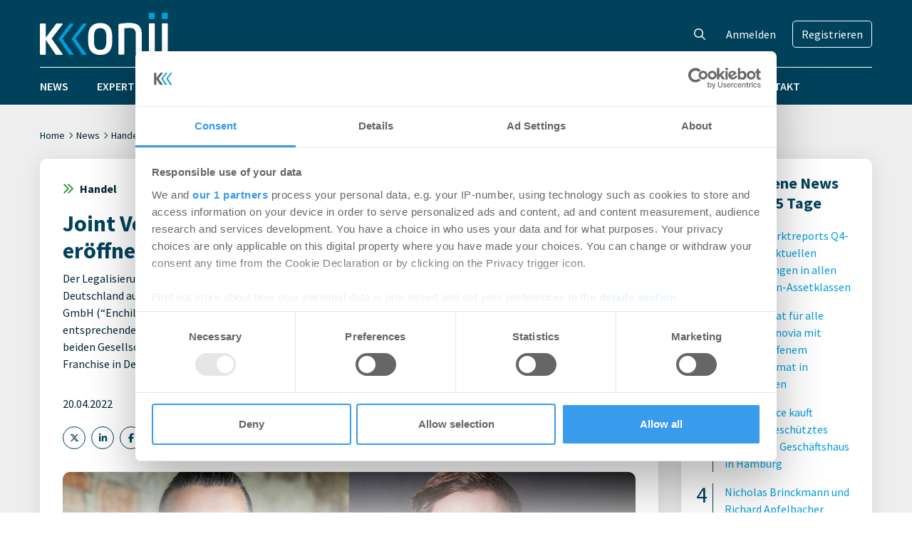

--- FILE ---
content_type: text/html; charset=UTF-8
request_url: https://www.konii.de/news/joint-venture-will-ersten-cannabis-store-in-deutschland-eroffnen-202204201544/
body_size: 18578
content:
<!DOCTYPE html>
<html lang="de" prefix="og: https://ogp.me/ns#">
<head>
    <meta charset="UTF-8" />
	<meta name="viewport" content="width=device-width, initial-scale=1" />
	<script id="CookiebotConfiguration" type="application/json" data-cookieconsent="ignore">
	{
		"Frameworks": {
			"IABTCF2": {
				"AllowedVendors": [755],
				"AllowedGoogleACVendors": [],
				"AllowedPurposes": [],
				"AllowedSpecialPurposes": [],
				"AllowedFeatures": [],
				"AllowedSpecialFeatures": [],
		"VendorRestrictions": []
			}
		}
	}
</script>
<script type="text/javascript" data-cookieconsent="ignore">
	window.dataLayer = window.dataLayer || [];

	function gtag() {
		dataLayer.push(arguments);
	}

	gtag("consent", "default", {
		ad_personalization: "denied",
		ad_storage: "denied",
		ad_user_data: "denied",
		analytics_storage: "denied",
		functionality_storage: "denied",
		personalization_storage: "denied",
		security_storage: "granted",
		wait_for_update: 500,
	});
	gtag("set", "ads_data_redaction", true);
	</script>
<script type="text/javascript"
		id="Cookiebot"
		src="https://consent.cookiebot.com/uc.js"
		data-implementation="wp"
		data-cbid="372d4f9b-a129-4024-a0f7-21aa2e49b384"
			data-framework="TCFv2.2"
							data-blockingmode="auto"
	></script>

<!-- Suchmaschinen-Optimierung durch Rank Math PRO - https://rankmath.com/ -->
<title>Joint Venture will ersten Cannabis-Store in Deutschland eröffnen - Konii</title>
<meta name="description" content="SynBiotic SE als Deutschlands führende börsengelistete Cannabis-Gruppe und die Enchilada Gruppe – die mehrere Gastronomie-Konzepte wie Enchilada und Aposto"/>
<meta name="robots" content="follow, index, max-snippet:-1, max-video-preview:-1, max-image-preview:large"/>
<link rel="canonical" href="https://www.konii.de/news/joint-venture-will-ersten-cannabis-store-in-deutschland-eroffnen-202204201544/" />
<meta property="og:locale" content="de_DE" />
<meta property="og:type" content="article" />
<meta property="og:title" content="Joint Venture will ersten Cannabis-Store in Deutschland eröffnen - Konii" />
<meta property="og:description" content="SynBiotic SE als Deutschlands führende börsengelistete Cannabis-Gruppe und die Enchilada Gruppe – die mehrere Gastronomie-Konzepte wie Enchilada und Aposto" />
<meta property="og:url" content="https://www.konii.de/news/joint-venture-will-ersten-cannabis-store-in-deutschland-eroffnen-202204201544/" />
<meta property="og:site_name" content="Konii" />
<meta property="article:tag" content="Condukto AG" />
<meta property="article:tag" content="Enchilada Gruppe" />
<meta property="article:section" content="Handel" />
<meta property="og:image" content="https://www.konii.de/wp-content/uploads/2022/04/Lars-Mueller-SynBio_l-Condukto-AG.jpg" />
<meta property="og:image:secure_url" content="https://www.konii.de/wp-content/uploads/2022/04/Lars-Mueller-SynBio_l-Condukto-AG.jpg" />
<meta property="og:image:width" content="900" />
<meta property="og:image:height" content="510" />
<meta property="og:image:alt" content="Joint Venture will ersten Cannabis-Store in Deutschland eröffnen" />
<meta property="og:image:type" content="image/jpeg" />
<meta property="article:published_time" content="2022-04-20T09:35:05+02:00" />
<meta name="twitter:card" content="summary_large_image" />
<meta name="twitter:title" content="Joint Venture will ersten Cannabis-Store in Deutschland eröffnen - Konii" />
<meta name="twitter:description" content="SynBiotic SE als Deutschlands führende börsengelistete Cannabis-Gruppe und die Enchilada Gruppe – die mehrere Gastronomie-Konzepte wie Enchilada und Aposto" />
<meta name="twitter:image" content="https://www.konii.de/wp-content/uploads/2022/04/Lars-Mueller-SynBio_l-Condukto-AG.jpg" />
<meta name="twitter:label1" content="Verfasst von" />
<meta name="twitter:data1" content="Konii Redaktions-Team" />
<meta name="twitter:label2" content="Lesedauer" />
<meta name="twitter:data2" content="1 Minute" />
<script type="application/ld+json" class="rank-math-schema-pro">{"@context":"https://schema.org","@graph":[{"@type":"Organization","@id":"https://www.konii.de/#organization","name":"Konii","logo":{"@type":"ImageObject","@id":"https://www.konii.de/#logo","url":"https://www.konii.de/wp-content/uploads/2023/04/konii-logo.png","contentUrl":"https://www.konii.de/wp-content/uploads/2023/04/konii-logo.png","caption":"Konii","inLanguage":"de","width":"180","height":"84"}},{"@type":"WebSite","@id":"https://www.konii.de/#website","url":"https://www.konii.de","name":"Konii","publisher":{"@id":"https://www.konii.de/#organization"},"inLanguage":"de"},{"@type":"ImageObject","@id":"https://www.konii.de/wp-content/uploads/2022/04/Lars-Mueller-SynBio_l-Condukto-AG.jpg","url":"https://www.konii.de/wp-content/uploads/2022/04/Lars-Mueller-SynBio_l-Condukto-AG.jpg","width":"900","height":"510","inLanguage":"de"},{"@type":"WebPage","@id":"https://www.konii.de/news/joint-venture-will-ersten-cannabis-store-in-deutschland-eroffnen-202204201544/#webpage","url":"https://www.konii.de/news/joint-venture-will-ersten-cannabis-store-in-deutschland-eroffnen-202204201544/","name":"Joint Venture will ersten Cannabis-Store in Deutschland er\u00f6ffnen - Konii","datePublished":"2022-04-20T09:35:05+02:00","dateModified":"2022-04-20T09:35:05+02:00","isPartOf":{"@id":"https://www.konii.de/#website"},"primaryImageOfPage":{"@id":"https://www.konii.de/wp-content/uploads/2022/04/Lars-Mueller-SynBio_l-Condukto-AG.jpg"},"inLanguage":"de"},{"@type":"Person","@id":"https://www.konii.de/author/redaktions-team-konii/","name":"Konii Redaktions-Team","url":"https://www.konii.de/author/redaktions-team-konii/","image":{"@type":"ImageObject","@id":"https://secure.gravatar.com/avatar/b1b3bd1a863c0d8c6f5da5a855bd4955014e4c173f68bd9abe2dbf1d822b1ab6?s=96&amp;d=mm&amp;r=g","url":"https://secure.gravatar.com/avatar/b1b3bd1a863c0d8c6f5da5a855bd4955014e4c173f68bd9abe2dbf1d822b1ab6?s=96&amp;d=mm&amp;r=g","caption":"Konii Redaktions-Team","inLanguage":"de"},"worksFor":{"@id":"https://www.konii.de/#organization"}},{"@type":"BlogPosting","headline":"Joint Venture will ersten Cannabis-Store in Deutschland er\u00f6ffnen - Konii","datePublished":"2022-04-20T09:35:05+02:00","dateModified":"2022-04-20T09:35:05+02:00","articleSection":"Handel","author":{"@id":"https://www.konii.de/author/redaktions-team-konii/","name":"Konii Redaktions-Team"},"publisher":{"@id":"https://www.konii.de/#organization"},"description":"SynBiotic SE als Deutschlands f\u00fchrende b\u00f6rsengelistete Cannabis-Gruppe und die Enchilada Gruppe \u2013 die mehrere Gastronomie-Konzepte wie Enchilada und Aposto","name":"Joint Venture will ersten Cannabis-Store in Deutschland er\u00f6ffnen - Konii","@id":"https://www.konii.de/news/joint-venture-will-ersten-cannabis-store-in-deutschland-eroffnen-202204201544/#richSnippet","isPartOf":{"@id":"https://www.konii.de/news/joint-venture-will-ersten-cannabis-store-in-deutschland-eroffnen-202204201544/#webpage"},"image":{"@id":"https://www.konii.de/wp-content/uploads/2022/04/Lars-Mueller-SynBio_l-Condukto-AG.jpg"},"inLanguage":"de","mainEntityOfPage":{"@id":"https://www.konii.de/news/joint-venture-will-ersten-cannabis-store-in-deutschland-eroffnen-202204201544/#webpage"}}]}</script>
<!-- /Rank Math WordPress SEO Plugin -->

<link rel="alternate" title="oEmbed (JSON)" type="application/json+oembed" href="https://www.konii.de/wp-json/oembed/1.0/embed?url=https%3A%2F%2Fwww.konii.de%2Fnews%2Fjoint-venture-will-ersten-cannabis-store-in-deutschland-eroffnen-202204201544%2F" />
<link rel="alternate" title="oEmbed (XML)" type="text/xml+oembed" href="https://www.konii.de/wp-json/oembed/1.0/embed?url=https%3A%2F%2Fwww.konii.de%2Fnews%2Fjoint-venture-will-ersten-cannabis-store-in-deutschland-eroffnen-202204201544%2F&#038;format=xml" />
		<!-- This site uses the Google Analytics by MonsterInsights plugin v9.11.1 - Using Analytics tracking - https://www.monsterinsights.com/ -->
							<script src="//www.googletagmanager.com/gtag/js?id=G-W9PYWECZ41"  data-cfasync="false" data-wpfc-render="false" type="text/plain" data-cookieconsent="statistics" async></script>
			<script data-cfasync="false" data-wpfc-render="false" type="text/plain" data-cookieconsent="statistics">
				var mi_version = '9.11.1';
				var mi_track_user = true;
				var mi_no_track_reason = '';
								var MonsterInsightsDefaultLocations = {"page_location":"https:\/\/www.konii.de\/news\/joint-venture-will-ersten-cannabis-store-in-deutschland-eroffnen-202204201544\/"};
								if ( typeof MonsterInsightsPrivacyGuardFilter === 'function' ) {
					var MonsterInsightsLocations = (typeof MonsterInsightsExcludeQuery === 'object') ? MonsterInsightsPrivacyGuardFilter( MonsterInsightsExcludeQuery ) : MonsterInsightsPrivacyGuardFilter( MonsterInsightsDefaultLocations );
				} else {
					var MonsterInsightsLocations = (typeof MonsterInsightsExcludeQuery === 'object') ? MonsterInsightsExcludeQuery : MonsterInsightsDefaultLocations;
				}

								var disableStrs = [
										'ga-disable-G-W9PYWECZ41',
									];

				/* Function to detect opted out users */
				function __gtagTrackerIsOptedOut() {
					for (var index = 0; index < disableStrs.length; index++) {
						if (document.cookie.indexOf(disableStrs[index] + '=true') > -1) {
							return true;
						}
					}

					return false;
				}

				/* Disable tracking if the opt-out cookie exists. */
				if (__gtagTrackerIsOptedOut()) {
					for (var index = 0; index < disableStrs.length; index++) {
						window[disableStrs[index]] = true;
					}
				}

				/* Opt-out function */
				function __gtagTrackerOptout() {
					for (var index = 0; index < disableStrs.length; index++) {
						document.cookie = disableStrs[index] + '=true; expires=Thu, 31 Dec 2099 23:59:59 UTC; path=/';
						window[disableStrs[index]] = true;
					}
				}

				if ('undefined' === typeof gaOptout) {
					function gaOptout() {
						__gtagTrackerOptout();
					}
				}
								window.dataLayer = window.dataLayer || [];

				window.MonsterInsightsDualTracker = {
					helpers: {},
					trackers: {},
				};
				if (mi_track_user) {
					function __gtagDataLayer() {
						dataLayer.push(arguments);
					}

					function __gtagTracker(type, name, parameters) {
						if (!parameters) {
							parameters = {};
						}

						if (parameters.send_to) {
							__gtagDataLayer.apply(null, arguments);
							return;
						}

						if (type === 'event') {
														parameters.send_to = monsterinsights_frontend.v4_id;
							var hookName = name;
							if (typeof parameters['event_category'] !== 'undefined') {
								hookName = parameters['event_category'] + ':' + name;
							}

							if (typeof MonsterInsightsDualTracker.trackers[hookName] !== 'undefined') {
								MonsterInsightsDualTracker.trackers[hookName](parameters);
							} else {
								__gtagDataLayer('event', name, parameters);
							}
							
						} else {
							__gtagDataLayer.apply(null, arguments);
						}
					}

					__gtagTracker('js', new Date());
					__gtagTracker('set', {
						'developer_id.dZGIzZG': true,
											});
					if ( MonsterInsightsLocations.page_location ) {
						__gtagTracker('set', MonsterInsightsLocations);
					}
										__gtagTracker('config', 'G-W9PYWECZ41', {"forceSSL":"true","anonymize_ip":"true","link_attribution":"true"} );
										window.gtag = __gtagTracker;										(function () {
						/* https://developers.google.com/analytics/devguides/collection/analyticsjs/ */
						/* ga and __gaTracker compatibility shim. */
						var noopfn = function () {
							return null;
						};
						var newtracker = function () {
							return new Tracker();
						};
						var Tracker = function () {
							return null;
						};
						var p = Tracker.prototype;
						p.get = noopfn;
						p.set = noopfn;
						p.send = function () {
							var args = Array.prototype.slice.call(arguments);
							args.unshift('send');
							__gaTracker.apply(null, args);
						};
						var __gaTracker = function () {
							var len = arguments.length;
							if (len === 0) {
								return;
							}
							var f = arguments[len - 1];
							if (typeof f !== 'object' || f === null || typeof f.hitCallback !== 'function') {
								if ('send' === arguments[0]) {
									var hitConverted, hitObject = false, action;
									if ('event' === arguments[1]) {
										if ('undefined' !== typeof arguments[3]) {
											hitObject = {
												'eventAction': arguments[3],
												'eventCategory': arguments[2],
												'eventLabel': arguments[4],
												'value': arguments[5] ? arguments[5] : 1,
											}
										}
									}
									if ('pageview' === arguments[1]) {
										if ('undefined' !== typeof arguments[2]) {
											hitObject = {
												'eventAction': 'page_view',
												'page_path': arguments[2],
											}
										}
									}
									if (typeof arguments[2] === 'object') {
										hitObject = arguments[2];
									}
									if (typeof arguments[5] === 'object') {
										Object.assign(hitObject, arguments[5]);
									}
									if ('undefined' !== typeof arguments[1].hitType) {
										hitObject = arguments[1];
										if ('pageview' === hitObject.hitType) {
											hitObject.eventAction = 'page_view';
										}
									}
									if (hitObject) {
										action = 'timing' === arguments[1].hitType ? 'timing_complete' : hitObject.eventAction;
										hitConverted = mapArgs(hitObject);
										__gtagTracker('event', action, hitConverted);
									}
								}
								return;
							}

							function mapArgs(args) {
								var arg, hit = {};
								var gaMap = {
									'eventCategory': 'event_category',
									'eventAction': 'event_action',
									'eventLabel': 'event_label',
									'eventValue': 'event_value',
									'nonInteraction': 'non_interaction',
									'timingCategory': 'event_category',
									'timingVar': 'name',
									'timingValue': 'value',
									'timingLabel': 'event_label',
									'page': 'page_path',
									'location': 'page_location',
									'title': 'page_title',
									'referrer' : 'page_referrer',
								};
								for (arg in args) {
																		if (!(!args.hasOwnProperty(arg) || !gaMap.hasOwnProperty(arg))) {
										hit[gaMap[arg]] = args[arg];
									} else {
										hit[arg] = args[arg];
									}
								}
								return hit;
							}

							try {
								f.hitCallback();
							} catch (ex) {
							}
						};
						__gaTracker.create = newtracker;
						__gaTracker.getByName = newtracker;
						__gaTracker.getAll = function () {
							return [];
						};
						__gaTracker.remove = noopfn;
						__gaTracker.loaded = true;
						window['__gaTracker'] = __gaTracker;
					})();
									} else {
										console.log("");
					(function () {
						function __gtagTracker() {
							return null;
						}

						window['__gtagTracker'] = __gtagTracker;
						window['gtag'] = __gtagTracker;
					})();
									}
			</script>
							<!-- / Google Analytics by MonsterInsights -->
		<style id='wp-img-auto-sizes-contain-inline-css' type='text/css'>
img:is([sizes=auto i],[sizes^="auto," i]){contain-intrinsic-size:3000px 1500px}
/*# sourceURL=wp-img-auto-sizes-contain-inline-css */
</style>
<link rel='stylesheet' id='wp-statistics-widgets/blocks-style-css' href='https://www.konii.de/wp-content/plugins/wp-statistics-widgets/assets//css/blocks.css?ver=6.9' type='text/css' media='all' />
<style id='wp-emoji-styles-inline-css' type='text/css'>

	img.wp-smiley, img.emoji {
		display: inline !important;
		border: none !important;
		box-shadow: none !important;
		height: 1em !important;
		width: 1em !important;
		margin: 0 0.07em !important;
		vertical-align: -0.1em !important;
		background: none !important;
		padding: 0 !important;
	}
/*# sourceURL=wp-emoji-styles-inline-css */
</style>
<style id='wp-block-library-inline-css' type='text/css'>
:root{--wp-block-synced-color:#7a00df;--wp-block-synced-color--rgb:122,0,223;--wp-bound-block-color:var(--wp-block-synced-color);--wp-editor-canvas-background:#ddd;--wp-admin-theme-color:#007cba;--wp-admin-theme-color--rgb:0,124,186;--wp-admin-theme-color-darker-10:#006ba1;--wp-admin-theme-color-darker-10--rgb:0,107,160.5;--wp-admin-theme-color-darker-20:#005a87;--wp-admin-theme-color-darker-20--rgb:0,90,135;--wp-admin-border-width-focus:2px}@media (min-resolution:192dpi){:root{--wp-admin-border-width-focus:1.5px}}.wp-element-button{cursor:pointer}:root .has-very-light-gray-background-color{background-color:#eee}:root .has-very-dark-gray-background-color{background-color:#313131}:root .has-very-light-gray-color{color:#eee}:root .has-very-dark-gray-color{color:#313131}:root .has-vivid-green-cyan-to-vivid-cyan-blue-gradient-background{background:linear-gradient(135deg,#00d084,#0693e3)}:root .has-purple-crush-gradient-background{background:linear-gradient(135deg,#34e2e4,#4721fb 50%,#ab1dfe)}:root .has-hazy-dawn-gradient-background{background:linear-gradient(135deg,#faaca8,#dad0ec)}:root .has-subdued-olive-gradient-background{background:linear-gradient(135deg,#fafae1,#67a671)}:root .has-atomic-cream-gradient-background{background:linear-gradient(135deg,#fdd79a,#004a59)}:root .has-nightshade-gradient-background{background:linear-gradient(135deg,#330968,#31cdcf)}:root .has-midnight-gradient-background{background:linear-gradient(135deg,#020381,#2874fc)}:root{--wp--preset--font-size--normal:16px;--wp--preset--font-size--huge:42px}.has-regular-font-size{font-size:1em}.has-larger-font-size{font-size:2.625em}.has-normal-font-size{font-size:var(--wp--preset--font-size--normal)}.has-huge-font-size{font-size:var(--wp--preset--font-size--huge)}.has-text-align-center{text-align:center}.has-text-align-left{text-align:left}.has-text-align-right{text-align:right}.has-fit-text{white-space:nowrap!important}#end-resizable-editor-section{display:none}.aligncenter{clear:both}.items-justified-left{justify-content:flex-start}.items-justified-center{justify-content:center}.items-justified-right{justify-content:flex-end}.items-justified-space-between{justify-content:space-between}.screen-reader-text{border:0;clip-path:inset(50%);height:1px;margin:-1px;overflow:hidden;padding:0;position:absolute;width:1px;word-wrap:normal!important}.screen-reader-text:focus{background-color:#ddd;clip-path:none;color:#444;display:block;font-size:1em;height:auto;left:5px;line-height:normal;padding:15px 23px 14px;text-decoration:none;top:5px;width:auto;z-index:100000}html :where(.has-border-color){border-style:solid}html :where([style*=border-top-color]){border-top-style:solid}html :where([style*=border-right-color]){border-right-style:solid}html :where([style*=border-bottom-color]){border-bottom-style:solid}html :where([style*=border-left-color]){border-left-style:solid}html :where([style*=border-width]){border-style:solid}html :where([style*=border-top-width]){border-top-style:solid}html :where([style*=border-right-width]){border-right-style:solid}html :where([style*=border-bottom-width]){border-bottom-style:solid}html :where([style*=border-left-width]){border-left-style:solid}html :where(img[class*=wp-image-]){height:auto;max-width:100%}:where(figure){margin:0 0 1em}html :where(.is-position-sticky){--wp-admin--admin-bar--position-offset:var(--wp-admin--admin-bar--height,0px)}@media screen and (max-width:600px){html :where(.is-position-sticky){--wp-admin--admin-bar--position-offset:0px}}

/*# sourceURL=wp-block-library-inline-css */
</style><style id='wp-block-paragraph-inline-css' type='text/css'>
.is-small-text{font-size:.875em}.is-regular-text{font-size:1em}.is-large-text{font-size:2.25em}.is-larger-text{font-size:3em}.has-drop-cap:not(:focus):first-letter{float:left;font-size:8.4em;font-style:normal;font-weight:100;line-height:.68;margin:.05em .1em 0 0;text-transform:uppercase}body.rtl .has-drop-cap:not(:focus):first-letter{float:none;margin-left:.1em}p.has-drop-cap.has-background{overflow:hidden}:root :where(p.has-background){padding:1.25em 2.375em}:where(p.has-text-color:not(.has-link-color)) a{color:inherit}p.has-text-align-left[style*="writing-mode:vertical-lr"],p.has-text-align-right[style*="writing-mode:vertical-rl"]{rotate:180deg}
/*# sourceURL=https://www.konii.de/wp-includes/blocks/paragraph/style.min.css */
</style>
<style id='global-styles-inline-css' type='text/css'>
:root{--wp--preset--aspect-ratio--square: 1;--wp--preset--aspect-ratio--4-3: 4/3;--wp--preset--aspect-ratio--3-4: 3/4;--wp--preset--aspect-ratio--3-2: 3/2;--wp--preset--aspect-ratio--2-3: 2/3;--wp--preset--aspect-ratio--16-9: 16/9;--wp--preset--aspect-ratio--9-16: 9/16;--wp--preset--color--black: #000000;--wp--preset--color--cyan-bluish-gray: #abb8c3;--wp--preset--color--white: #ffffff;--wp--preset--color--pale-pink: #f78da7;--wp--preset--color--vivid-red: #cf2e2e;--wp--preset--color--luminous-vivid-orange: #ff6900;--wp--preset--color--luminous-vivid-amber: #fcb900;--wp--preset--color--light-green-cyan: #7bdcb5;--wp--preset--color--vivid-green-cyan: #00d084;--wp--preset--color--pale-cyan-blue: #8ed1fc;--wp--preset--color--vivid-cyan-blue: #0693e3;--wp--preset--color--vivid-purple: #9b51e0;--wp--preset--gradient--vivid-cyan-blue-to-vivid-purple: linear-gradient(135deg,rgb(6,147,227) 0%,rgb(155,81,224) 100%);--wp--preset--gradient--light-green-cyan-to-vivid-green-cyan: linear-gradient(135deg,rgb(122,220,180) 0%,rgb(0,208,130) 100%);--wp--preset--gradient--luminous-vivid-amber-to-luminous-vivid-orange: linear-gradient(135deg,rgb(252,185,0) 0%,rgb(255,105,0) 100%);--wp--preset--gradient--luminous-vivid-orange-to-vivid-red: linear-gradient(135deg,rgb(255,105,0) 0%,rgb(207,46,46) 100%);--wp--preset--gradient--very-light-gray-to-cyan-bluish-gray: linear-gradient(135deg,rgb(238,238,238) 0%,rgb(169,184,195) 100%);--wp--preset--gradient--cool-to-warm-spectrum: linear-gradient(135deg,rgb(74,234,220) 0%,rgb(151,120,209) 20%,rgb(207,42,186) 40%,rgb(238,44,130) 60%,rgb(251,105,98) 80%,rgb(254,248,76) 100%);--wp--preset--gradient--blush-light-purple: linear-gradient(135deg,rgb(255,206,236) 0%,rgb(152,150,240) 100%);--wp--preset--gradient--blush-bordeaux: linear-gradient(135deg,rgb(254,205,165) 0%,rgb(254,45,45) 50%,rgb(107,0,62) 100%);--wp--preset--gradient--luminous-dusk: linear-gradient(135deg,rgb(255,203,112) 0%,rgb(199,81,192) 50%,rgb(65,88,208) 100%);--wp--preset--gradient--pale-ocean: linear-gradient(135deg,rgb(255,245,203) 0%,rgb(182,227,212) 50%,rgb(51,167,181) 100%);--wp--preset--gradient--electric-grass: linear-gradient(135deg,rgb(202,248,128) 0%,rgb(113,206,126) 100%);--wp--preset--gradient--midnight: linear-gradient(135deg,rgb(2,3,129) 0%,rgb(40,116,252) 100%);--wp--preset--font-size--small: 13px;--wp--preset--font-size--medium: 20px;--wp--preset--font-size--large: 36px;--wp--preset--font-size--x-large: 42px;--wp--preset--spacing--20: 0.44rem;--wp--preset--spacing--30: 0.67rem;--wp--preset--spacing--40: 1rem;--wp--preset--spacing--50: 1.5rem;--wp--preset--spacing--60: 2.25rem;--wp--preset--spacing--70: 3.38rem;--wp--preset--spacing--80: 5.06rem;--wp--preset--shadow--natural: 6px 6px 9px rgba(0, 0, 0, 0.2);--wp--preset--shadow--deep: 12px 12px 50px rgba(0, 0, 0, 0.4);--wp--preset--shadow--sharp: 6px 6px 0px rgba(0, 0, 0, 0.2);--wp--preset--shadow--outlined: 6px 6px 0px -3px rgb(255, 255, 255), 6px 6px rgb(0, 0, 0);--wp--preset--shadow--crisp: 6px 6px 0px rgb(0, 0, 0);}:where(.is-layout-flex){gap: 0.5em;}:where(.is-layout-grid){gap: 0.5em;}body .is-layout-flex{display: flex;}.is-layout-flex{flex-wrap: wrap;align-items: center;}.is-layout-flex > :is(*, div){margin: 0;}body .is-layout-grid{display: grid;}.is-layout-grid > :is(*, div){margin: 0;}:where(.wp-block-columns.is-layout-flex){gap: 2em;}:where(.wp-block-columns.is-layout-grid){gap: 2em;}:where(.wp-block-post-template.is-layout-flex){gap: 1.25em;}:where(.wp-block-post-template.is-layout-grid){gap: 1.25em;}.has-black-color{color: var(--wp--preset--color--black) !important;}.has-cyan-bluish-gray-color{color: var(--wp--preset--color--cyan-bluish-gray) !important;}.has-white-color{color: var(--wp--preset--color--white) !important;}.has-pale-pink-color{color: var(--wp--preset--color--pale-pink) !important;}.has-vivid-red-color{color: var(--wp--preset--color--vivid-red) !important;}.has-luminous-vivid-orange-color{color: var(--wp--preset--color--luminous-vivid-orange) !important;}.has-luminous-vivid-amber-color{color: var(--wp--preset--color--luminous-vivid-amber) !important;}.has-light-green-cyan-color{color: var(--wp--preset--color--light-green-cyan) !important;}.has-vivid-green-cyan-color{color: var(--wp--preset--color--vivid-green-cyan) !important;}.has-pale-cyan-blue-color{color: var(--wp--preset--color--pale-cyan-blue) !important;}.has-vivid-cyan-blue-color{color: var(--wp--preset--color--vivid-cyan-blue) !important;}.has-vivid-purple-color{color: var(--wp--preset--color--vivid-purple) !important;}.has-black-background-color{background-color: var(--wp--preset--color--black) !important;}.has-cyan-bluish-gray-background-color{background-color: var(--wp--preset--color--cyan-bluish-gray) !important;}.has-white-background-color{background-color: var(--wp--preset--color--white) !important;}.has-pale-pink-background-color{background-color: var(--wp--preset--color--pale-pink) !important;}.has-vivid-red-background-color{background-color: var(--wp--preset--color--vivid-red) !important;}.has-luminous-vivid-orange-background-color{background-color: var(--wp--preset--color--luminous-vivid-orange) !important;}.has-luminous-vivid-amber-background-color{background-color: var(--wp--preset--color--luminous-vivid-amber) !important;}.has-light-green-cyan-background-color{background-color: var(--wp--preset--color--light-green-cyan) !important;}.has-vivid-green-cyan-background-color{background-color: var(--wp--preset--color--vivid-green-cyan) !important;}.has-pale-cyan-blue-background-color{background-color: var(--wp--preset--color--pale-cyan-blue) !important;}.has-vivid-cyan-blue-background-color{background-color: var(--wp--preset--color--vivid-cyan-blue) !important;}.has-vivid-purple-background-color{background-color: var(--wp--preset--color--vivid-purple) !important;}.has-black-border-color{border-color: var(--wp--preset--color--black) !important;}.has-cyan-bluish-gray-border-color{border-color: var(--wp--preset--color--cyan-bluish-gray) !important;}.has-white-border-color{border-color: var(--wp--preset--color--white) !important;}.has-pale-pink-border-color{border-color: var(--wp--preset--color--pale-pink) !important;}.has-vivid-red-border-color{border-color: var(--wp--preset--color--vivid-red) !important;}.has-luminous-vivid-orange-border-color{border-color: var(--wp--preset--color--luminous-vivid-orange) !important;}.has-luminous-vivid-amber-border-color{border-color: var(--wp--preset--color--luminous-vivid-amber) !important;}.has-light-green-cyan-border-color{border-color: var(--wp--preset--color--light-green-cyan) !important;}.has-vivid-green-cyan-border-color{border-color: var(--wp--preset--color--vivid-green-cyan) !important;}.has-pale-cyan-blue-border-color{border-color: var(--wp--preset--color--pale-cyan-blue) !important;}.has-vivid-cyan-blue-border-color{border-color: var(--wp--preset--color--vivid-cyan-blue) !important;}.has-vivid-purple-border-color{border-color: var(--wp--preset--color--vivid-purple) !important;}.has-vivid-cyan-blue-to-vivid-purple-gradient-background{background: var(--wp--preset--gradient--vivid-cyan-blue-to-vivid-purple) !important;}.has-light-green-cyan-to-vivid-green-cyan-gradient-background{background: var(--wp--preset--gradient--light-green-cyan-to-vivid-green-cyan) !important;}.has-luminous-vivid-amber-to-luminous-vivid-orange-gradient-background{background: var(--wp--preset--gradient--luminous-vivid-amber-to-luminous-vivid-orange) !important;}.has-luminous-vivid-orange-to-vivid-red-gradient-background{background: var(--wp--preset--gradient--luminous-vivid-orange-to-vivid-red) !important;}.has-very-light-gray-to-cyan-bluish-gray-gradient-background{background: var(--wp--preset--gradient--very-light-gray-to-cyan-bluish-gray) !important;}.has-cool-to-warm-spectrum-gradient-background{background: var(--wp--preset--gradient--cool-to-warm-spectrum) !important;}.has-blush-light-purple-gradient-background{background: var(--wp--preset--gradient--blush-light-purple) !important;}.has-blush-bordeaux-gradient-background{background: var(--wp--preset--gradient--blush-bordeaux) !important;}.has-luminous-dusk-gradient-background{background: var(--wp--preset--gradient--luminous-dusk) !important;}.has-pale-ocean-gradient-background{background: var(--wp--preset--gradient--pale-ocean) !important;}.has-electric-grass-gradient-background{background: var(--wp--preset--gradient--electric-grass) !important;}.has-midnight-gradient-background{background: var(--wp--preset--gradient--midnight) !important;}.has-small-font-size{font-size: var(--wp--preset--font-size--small) !important;}.has-medium-font-size{font-size: var(--wp--preset--font-size--medium) !important;}.has-large-font-size{font-size: var(--wp--preset--font-size--large) !important;}.has-x-large-font-size{font-size: var(--wp--preset--font-size--x-large) !important;}
/*# sourceURL=global-styles-inline-css */
</style>

<style id='classic-theme-styles-inline-css' type='text/css'>
/*! This file is auto-generated */
.wp-block-button__link{color:#fff;background-color:#32373c;border-radius:9999px;box-shadow:none;text-decoration:none;padding:calc(.667em + 2px) calc(1.333em + 2px);font-size:1.125em}.wp-block-file__button{background:#32373c;color:#fff;text-decoration:none}
/*# sourceURL=/wp-includes/css/classic-themes.min.css */
</style>
<link rel='stylesheet' id='wp-statistics-widgets-css' href='https://www.konii.de/wp-content/plugins/wp-statistics-widgets/assets/css/style.css?ver=6.9' type='text/css' media='all' />
<link rel='stylesheet' id='wp-statistics-widget-blocks-css' href='https://www.konii.de/wp-content/plugins/wp-statistics-widgets/assets/css/blocks.css?ver=6.9' type='text/css' media='all' />
<link rel='stylesheet' id='fontawesome-css' href='https://www.konii.de/wp-content/themes/konii/assets/fonts/fontawesome/css/all.min.css?ver=6.5.1' type='text/css' media='all' />
<link rel='stylesheet' id='mmenu-css' href='https://www.konii.de/wp-content/themes/konii/inc/vendor/mmenu/mmenu.css?ver=9.3.0' type='text/css' media='all' />
<link rel='stylesheet' id='konii-css' href='https://www.konii.de/wp-content/themes/konii/assets/css/main.css?ver=20260114' type='text/css' media='all' />
<link rel='stylesheet' id='simple-lightbox-css' href='https://www.konii.de/wp-content/themes/konii/inc/vendor/simple-lightbox/simple-lightbox.min.css?ver=2.14.1' type='text/css' media='all' />
<script type="text/javascript" src="https://www.konii.de/wp-content/plugins/google-analytics-premium/assets/js/frontend-gtag.min.js?ver=9.11.1" id="monsterinsights-frontend-script-js" async="async" data-wp-strategy="async"></script>
<script data-cfasync="false" data-wpfc-render="false" type="text/plain" data-cookieconsent="statistics" id='monsterinsights-frontend-script-js-extra'>/* <![CDATA[ */
var monsterinsights_frontend = {"js_events_tracking":"true","download_extensions":"doc,pdf,ppt,zip,xls,docx,pptx,xlsx","inbound_paths":"[{\"path\":\"\\\/go\\\/\",\"label\":\"affiliate\"},{\"path\":\"\\\/recommend\\\/\",\"label\":\"affiliate\"}]","home_url":"https:\/\/www.konii.de","hash_tracking":"false","v4_id":"G-W9PYWECZ41"};/* ]]> */
</script>
<script type="text/javascript" src="https://www.konii.de/wp-content/plugins/wp-statistics/assets/js/chartjs/chart.umd.min.js?ver=3.5.1" id="wp-statistics-widget-chartjs-js"></script>
<script type="text/javascript" src="https://www.konii.de/wp-includes/js/jquery/jquery.min.js?ver=3.7.1" id="jquery-core-js"></script>
<script type="text/javascript" src="https://www.konii.de/wp-includes/js/jquery/jquery-migrate.min.js?ver=3.4.1" id="jquery-migrate-js"></script>
<script type="text/javascript" id="my_ajax_script-js-before">
/* <![CDATA[ */
const PHPVARS = {"ajaxurl":"https:\/\/www.konii.de\/wp-admin\/admin-ajax.php"}
//# sourceURL=my_ajax_script-js-before
/* ]]> */
</script>
<script type="text/javascript" src="https://www.konii.de/wp-content/themes/konii/assets/js/ajax.js?ver=130320240833" id="my_ajax_script-js"></script>
<script type="text/javascript" src="https://www.konii.de/wp-includes/js/jquery/ui/core.min.js?ver=1.13.3" id="jquery-ui-core-js"></script>
<script type="text/javascript" src="https://www.konii.de/wp-includes/js/jquery/ui/mouse.min.js?ver=1.13.3" id="jquery-ui-mouse-js"></script>
<script type="text/javascript" src="https://www.konii.de/wp-includes/js/jquery/ui/sortable.min.js?ver=1.13.3" id="jquery-ui-sortable-js"></script>
<script type="text/javascript" src="https://www.konii.de/wp-includes/js/jquery/ui/resizable.min.js?ver=1.13.3" id="jquery-ui-resizable-js"></script>
<script type="text/javascript" src="https://www.konii.de/wp-content/plugins/advanced-custom-fields-pro/assets/build/js/acf.min.js?ver=6.7.0.2" id="acf-js"></script>
<script type="text/javascript" src="https://www.konii.de/wp-includes/js/dist/dom-ready.min.js?ver=f77871ff7694fffea381" id="wp-dom-ready-js"></script>
<script type="text/javascript" src="https://www.konii.de/wp-includes/js/dist/hooks.min.js?ver=dd5603f07f9220ed27f1" id="wp-hooks-js"></script>
<script type="text/javascript" src="https://www.konii.de/wp-includes/js/dist/i18n.min.js?ver=c26c3dc7bed366793375" id="wp-i18n-js"></script>
<script type="text/javascript" id="wp-i18n-js-after">
/* <![CDATA[ */
wp.i18n.setLocaleData( { 'text direction\u0004ltr': [ 'ltr' ] } );
//# sourceURL=wp-i18n-js-after
/* ]]> */
</script>
<script type="text/javascript" id="wp-a11y-js-translations">
/* <![CDATA[ */
( function( domain, translations ) {
	var localeData = translations.locale_data[ domain ] || translations.locale_data.messages;
	localeData[""].domain = domain;
	wp.i18n.setLocaleData( localeData, domain );
} )( "default", {"translation-revision-date":"2026-01-20 17:38:03+0000","generator":"GlotPress\/4.0.3","domain":"messages","locale_data":{"messages":{"":{"domain":"messages","plural-forms":"nplurals=2; plural=n != 1;","lang":"de"},"Notifications":["Benachrichtigungen"]}},"comment":{"reference":"wp-includes\/js\/dist\/a11y.js"}} );
//# sourceURL=wp-a11y-js-translations
/* ]]> */
</script>
<script type="text/javascript" src="https://www.konii.de/wp-includes/js/dist/a11y.min.js?ver=cb460b4676c94bd228ed" id="wp-a11y-js"></script>
<script type="text/javascript" src="https://www.konii.de/wp-content/plugins/advanced-custom-fields-pro/assets/build/js/acf-input.min.js?ver=6.7.0.2" id="acf-input-js"></script>
<link rel="https://api.w.org/" href="https://www.konii.de/wp-json/" /><link rel="alternate" title="JSON" type="application/json" href="https://www.konii.de/wp-json/wp/v2/posts/73469" /><link rel="EditURI" type="application/rsd+xml" title="RSD" href="https://www.konii.de/xmlrpc.php?rsd" />
<meta name="generator" content="WordPress 6.9" />
<link rel='shortlink' href='https://www.konii.de/?p=73469' />

<!-- This site is using AdRotate Professional v5.26.2 to display their advertisements - https://ajdg.solutions/ -->
<!-- AdRotate CSS -->
<style type="text/css" media="screen">
	.g { margin:0px; padding:0px; overflow:hidden; line-height:1; zoom:1; }
	.g img { height:auto; }
	.g-col { position:relative; float:left; }
	.g-col:first-child { margin-left: 0; }
	.g-col:last-child { margin-right: 0; }
	.g-wall { display:block; position:fixed; left:0; top:0; width:100%; height:100%; z-index:-1; }
	.woocommerce-page .g, .bbpress-wrapper .g { margin: 20px auto; clear:both; }
	.g-1 { margin:0px 0px 0px 0px; width:100%; max-width:1168px; height:100%; max-height:500px; }
	.g-4 { margin:0px 0px 0px 0px; width:100%; max-width:268px; height:100%; max-height:550px; }
	.g-29 {  margin: 0 auto; }
	@media only screen and (max-width: 480px) {
		.g-col, .g-dyn, .g-single { width:100%; margin-left:0; margin-right:0; }
		.woocommerce-page .g, .bbpress-wrapper .g { margin: 10px auto; }
	}
</style>
<!-- /AdRotate CSS -->

<!-- Analytics by WP Statistics - https://wp-statistics.com -->
<link rel="canonical" href="https://www.konii.de/news/joint-venture-will-ersten-cannabis-store-in-deutschland-eroffnen-202204201544/" /><link rel="icon" href="https://www.konii.de/wp-content/uploads/2023/06/cropped-android-chrome-512x512-1-32x32.png" sizes="32x32" />
<link rel="icon" href="https://www.konii.de/wp-content/uploads/2023/06/cropped-android-chrome-512x512-1-192x192.png" sizes="192x192" />
<link rel="apple-touch-icon" href="https://www.konii.de/wp-content/uploads/2023/06/cropped-android-chrome-512x512-1-180x180.png" />
<meta name="msapplication-TileImage" content="https://www.konii.de/wp-content/uploads/2023/06/cropped-android-chrome-512x512-1-270x270.png" />
</head>
<body class="wp-singular post-template-default single single-post postid-73469 single-format-standard wp-embed-responsive wp-theme-konii">
        <div id="page" >
                <header>
            <div class="header-container container-lg">
                <div class="logo-and-meta">
                    <a href="/"><img src="https://www.konii.de/wp-content/themes/konii/assets/images/konii-header-logo.png" alt=""></a>
                    <div class="konii-search-box guest-search">
                        <form action="/suche">
							<input type="text" name="_search">
						</form>
						<i class="fa-regular fa-magnifying-glass"></i>
					</div>
                                            <div class="konii-login-register">
                            <a href="/login">Anmelden</a>
                            <a class="register-btn" target="_blank" href="/registrierung/">Registrieren</a>
                        </div>
                        <mm-burger menu="guest-navigation" fx="squeeze" ease="elastic" id="toggle-main-nav" class="toggle-user-nav"></mm-burger>
                                    </div>
                <hr>
                <div class="navigation">
                    <nav id="header-navigation" class="menu-hauptmenue-container"><ul id="menu-hauptmenue" class="menu"><li id="menu-item-3095" class="menu-item menu-item-type-post_type menu-item-object-page current_page_parent menu-item-3095"><a href="https://www.konii.de/news/">News</a></li>
<li id="menu-item-2781" class="menu-item menu-item-type-post_type menu-item-object-page menu-item-2781"><a href="https://www.konii.de/blogs/">Experten-Blogs</a></li>
<li id="menu-item-162809" class="menu-item menu-item-type-post_type menu-item-object-page menu-item-162809"><a href="https://www.konii.de/podcast/">Kaffeepause</a></li>
<li id="menu-item-3102" class="menu-item menu-item-type-post_type menu-item-object-page menu-item-3102"><a href="https://www.konii.de/unternehmen/">Unternehmen</a></li>
<li id="menu-item-2967" class="menu-item menu-item-type-post_type menu-item-object-page menu-item-2967"><a href="https://www.konii.de/jobs-finden/">Jobs</a></li>
<li id="menu-item-2964" class="menu-item menu-item-type-post_type menu-item-object-page menu-item-2964"><a href="https://www.konii.de/events/">Events</a></li>
<li id="menu-item-147827" class="menu-item menu-item-type-post_type menu-item-object-page menu-item-147827"><a href="https://www.konii.de/maincircle/">Main Circle</a></li>
<li id="menu-item-3123" class="menu-item menu-item-type-post_type menu-item-object-page menu-item-3123"><a href="https://www.konii.de/leistungen/">Unsere Leistungen</a></li>
<li id="menu-item-411" class="menu-item menu-item-type-post_type menu-item-object-page menu-item-411"><a href="https://www.konii.de/kontakt/">Kontakt</a></li>
</ul></nav>                </div>
            </div>
        </header>
        <main><div class="container-lg">
            <div class="news-breadcrump">
            <a href="/">Home</a>
                            <i class="fa-regular fa-chevron-right"></i><a href="/news">News</a>
                                                            <i class="fa-regular fa-chevron-right"></i><a href="https://www.konii.de/news/category/handel/">Handel</a>
                                                                        
            
            
                    </div>
                  
            <div class="single-post-grid">
                <main>
                    <div class="box">
                        <div class="post-content">
                                        <div class="category-string">
                <i class="fa-regular fa-chevrons-right" style="color:#008000"></i>
                Handel                            </div>
                                        <h1>Joint Venture will ersten Cannabis-Store in Deutschland eröffnen</h1>                                                            <div class="post-excerpt">
                                    <p>Der Legalisierung ein Gesicht geben – Oder: Wie kann der Verkauf von Cannabis-Produkten für den Freizeitgebrauch in Deutschland aussehen? Die Antwort darauf will ein Joint Venture aus der SynBiotic SE und der Enchilada Franchise GmbH (“Enchilada Gruppe”) geben. Zwei Gesellschaften sollen in diesem Zuge gegründet werden. Die eine soll dabei entsprechende Lizenzen verwalten und die andere den operativen Arm des Joint Ventures bilden. Mit der Gründung der beiden Gesellschaften wollen die beiden deutschen Unternehmen den Grundstein für das erste Cannabis-Store-Franchise in Deutschland legen.</p>
                                </div>
                                                        <div class="location-date">
                                                                20.04.2022                            </div>
                            <div class="post-share">
                                <ul>
                                    <li><a class="a-twitter" target="_blank" href="https://twitter.com/intent/tweet?text=Joint Venture will ersten Cannabis-Store in Deutschland eröffnen&url=https://www.konii.de/news/joint-venture-will-ersten-cannabis-store-in-deutschland-eroffnen-202204201544/"><i class="fa-brands fa-x-twitter"></i></a></li>
                                    <li><a class="a-linkedin" target="_blank" href="https://www.linkedin.com/sharing/share-offsite/?url=https://www.konii.de/news/joint-venture-will-ersten-cannabis-store-in-deutschland-eroffnen-202204201544/"><i class="fa-brands fa-linkedin-in"></i></a></li>
                                    <li><a class="a-facebook" target="_blank" href="https://www.facebook.com/sharer/sharer.php?u=https://www.konii.de/news/joint-venture-will-ersten-cannabis-store-in-deutschland-eroffnen-202204201544/"><i class="fa-brands fa-facebook-f"></i></a></li>
                                    <li><a class="a-xing" target="_blank" href="https://www.xing.com/spi/shares/new?url=https://www.konii.de/news/joint-venture-will-ersten-cannabis-store-in-deutschland-eroffnen-202204201544/"><i class="fa-brands fa-xing"></i></a></li>
                                    <li><a class="a-mail" href="mailto:?subject=I'd like to share a link with you&body=https://www.konii.de/news/joint-venture-will-ersten-cannabis-store-in-deutschland-eroffnen-202204201544/"><i class="fa-solid fa-envelope"></i></a></li>
                                </ul>
                            </div>
                                                            <div class="copyright-image hidden-image">
                                    <a href="https://www.konii.de/wp-content/uploads/2022/04/Lars-Mueller-SynBio_l-Condukto-AG.jpg">
                                        <img width="900" height="510" src="https://www.konii.de/wp-content/uploads/2022/04/Lars-Mueller-SynBio_l-Condukto-AG.jpg" class="attachment-post-thumbnail size-post-thumbnail wp-post-image" alt="" data-lightbox="Quelle: Enchilada Gruppe" decoding="async" fetchpriority="high" srcset="https://www.konii.de/wp-content/uploads/2022/04/Lars-Mueller-SynBio_l-Condukto-AG.jpg 900w, https://www.konii.de/wp-content/uploads/2022/04/Lars-Mueller-SynBio_l-Condukto-AG-300x170.jpg 300w, https://www.konii.de/wp-content/uploads/2022/04/Lars-Mueller-SynBio_l-Condukto-AG-768x435.jpg 768w" sizes="(max-width: 900px) 100vw, 900px" />                                    </a>
                                                                            <div class="source-copy">
                                            Quelle: Enchilada Gruppe                                        </div>
                                                                    </div>
                                                                                            <div class="read-more-box">
            <div class="title">Login für den ganzen Artikel</div>
            <div class="subtitle">
                Wenn noch nicht registriert, erstellen Sie sich jetzt Ihren kostenlosen Account, um
                auf die neusten Nachrichten aus der Immobilienwirtschaft und unser umfassendes Nachrichtenarchiv zuzugreifen.
            </div>
            <div class="subtitle">Inklusive wertvollen Hintergründen, Objektdaten und/ oder
                Kontaktdetails.</div>
            <a class="btn-outline btn-block" href="/registrierung" target="_blank">Kostenlos anmelden<i
                    class="fa-regular fa-chevrons-right"></i></a>
        </div>
                                                                                                    <div class="tag-list">
                                <span class="konii-tag"><a href="https://www.konii.de/news/tag/condukto-ag/" rel="tag">Condukto AG</a></span><span class="konii-tag"><a href="https://www.konii.de/news/tag/enchilada-gruppe/" rel="tag">Enchilada Gruppe</a></span>                            </div>
                            
                            <div class="post-footer">
                                                                                                <a href="https://www.konii.de/unternehmen/konii-gmbh/impressum/">Impressum</a>
                            </div>
                        </div>
                    </div>
                                    </main>
                <aside>
                    
                    

                                        
                                        
                    
                    <div class="box most-read-box"><h3>Meistgelesene News der letzten 5 Tage</h3><ol><li><a href="https://www.konii.de/news/update-marktreports-q4-2025-die-aktuellen-entwicklungen-in-allen-immobilien-assetklassen-copy/">Update Marktreports Q4-2025: Die aktuellen Entwicklungen in allen Immobilien-Assetklassen</a></li><li><a href="https://www.konii.de/news/ein-automat-fuer-alle-pakete-vonovia-mit-anbieteroffenem-paketautomat-in-memmingen/">Ein Automat für alle Pakete: Vonovia mit anbieteroffenem Paketautomat in Memmingen</a></li><li><a href="https://www.konii.de/news/family-office-kauft-denkmalgeschuetztes-wohn-und-geschaeftshaus-in-hamburg/">Family Office kauft denkmalgeschütztes Wohn- und Geschäftshaus in Hamburg</a></li><li><a href="https://www.konii.de/news/nicholas-brinckmann-und-richard-apfelbacher-gruenden-bf-infrafinance/">Nicholas Brinckmann und Richard Apfelbacher gründen BF.infrafinance</a></li><li><a href="https://www.konii.de/news/ten-brinke-plant-baustart-fuer-neues-polizeipraesidium-in-oberhausen-fuer-herbst-2026/">Ten Brinke plant Baustart für neues Polizeipräsidium in Oberhausen für Herbst 2026</a></li></ol></div>
                            <div class="detail-cta">
            Für mehr Wahrnehmung in der Branche.            <a href="/registrierung/">Schlagen Sie unserer Redaktion hier Ihr Thema vor!</a>
        </div>
                            <!-- Entweder gibt es keine banner, oder die banner sind deaktiviert oder hier nicht entsprechend eingestellt! -->                </aside>

                
                                        <div class="grid-item-full">
                            <div class="box related-posts-box">
                                <h3>Das könnte Dich auch interessieren</h3>
                                <div class="related-posts-grid">
                                                                            <a href="https://www.konii.de/news/hauck-aufhaeuser-lampe-reim-repositioniert-real-portfolio-erfolgreich-in-brakel-osnabrueck-und-bochum-und-bielefeld/" class="related-post-item">
                                            <img width="2560" height="1920" src="https://www.konii.de/wp-content/uploads/2026/01/Objekt_Bochum_2310132712026-scaled.jpg" class="thumbnail wp-post-image" alt="" decoding="async" srcset="https://www.konii.de/wp-content/uploads/2026/01/Objekt_Bochum_2310132712026-scaled.jpg 2560w, https://www.konii.de/wp-content/uploads/2026/01/Objekt_Bochum_2310132712026-300x225.jpg 300w, https://www.konii.de/wp-content/uploads/2026/01/Objekt_Bochum_2310132712026-1024x768.jpg 1024w, https://www.konii.de/wp-content/uploads/2026/01/Objekt_Bochum_2310132712026-768x576.jpg 768w, https://www.konii.de/wp-content/uploads/2026/01/Objekt_Bochum_2310132712026-1536x1152.jpg 1536w, https://www.konii.de/wp-content/uploads/2026/01/Objekt_Bochum_2310132712026-2048x1536.jpg 2048w, https://www.konii.de/wp-content/uploads/2026/01/Objekt_Bochum_2310132712026-scaled-581x436.jpg 581w" sizes="(max-width: 2560px) 100vw, 2560px" />                                            <div>
                                                <h4>Hauck Aufhäuser Lampe REIM repositioniert real-Portfolio erfolgreich in Brakel, Osnabrück und, Bochum und Bielefeld</h4>
                                                <div class="related-meta">
                                                            <div class="category-string">
            <i class="fa-regular fa-chevrons-right" style="color:#008000"></i>Handel             | Projekte        </div>
         - 
                                                    <span class="date">28.01.2026</span>
                                                </div>
                                                <p>Insgesamt 8 Märkte mit 25.000 Quadratmeter Verkaufsfläche in 10 Wochen neu eröffnet / Neueröffnung von Kaufland in Bielefeld; Kaufland ...</p>
                                            </div>
                                        </a>
                                                                            <a href="https://www.konii.de/news/savills-investment-management-veraeussert-high-street-objekt-in-daenemark-fuer-european-commercial-fund/" class="related-post-item">
                                            <img width="1168" height="751" src="https://www.konii.de/wp-content/uploads/2023/04/Handel_iStock-1083309568.jpg" class="thumbnail" alt="" decoding="async" srcset="https://www.konii.de/wp-content/uploads/2023/04/Handel_iStock-1083309568.jpg 1168w, https://www.konii.de/wp-content/uploads/2023/04/Handel_iStock-1083309568-300x193.jpg 300w, https://www.konii.de/wp-content/uploads/2023/04/Handel_iStock-1083309568-1024x658.jpg 1024w, https://www.konii.de/wp-content/uploads/2023/04/Handel_iStock-1083309568-768x494.jpg 768w, https://www.konii.de/wp-content/uploads/2023/04/Handel_iStock-1083309568-582x374.jpg 582w" sizes="(max-width: 1168px) 100vw, 1168px" />                                            <div>
                                                <h4>Savills Investment Management veräußert High-Street-Objekt in Dänemark für European Commercial Fund</h4>
                                                <div class="related-meta">
                                                            <div class="category-string">
            <i class="fa-regular fa-chevrons-right" style="color:#008000"></i>Handel             | Deals Kauf        </div>
         - 
                                                    <span class="date">27.01.2026</span>
                                                </div>
                                                <p>Veräußerung erfolgt im Zuge der aktiven Portfoliosteuerung / Strategische Erhöhung der Logistikquote geplant</p>
                                            </div>
                                        </a>
                                                                            <a href="https://www.konii.de/news/victorias-secret-eroeffnet-flagship-in-hamburgs-moenckebergstrasse/" class="related-post-item">
                                            <img width="1168" height="751" src="https://www.konii.de/wp-content/uploads/2023/04/Handel_iStock-1083309568.jpg" class="thumbnail" alt="" decoding="async" loading="lazy" srcset="https://www.konii.de/wp-content/uploads/2023/04/Handel_iStock-1083309568.jpg 1168w, https://www.konii.de/wp-content/uploads/2023/04/Handel_iStock-1083309568-300x193.jpg 300w, https://www.konii.de/wp-content/uploads/2023/04/Handel_iStock-1083309568-1024x658.jpg 1024w, https://www.konii.de/wp-content/uploads/2023/04/Handel_iStock-1083309568-768x494.jpg 768w, https://www.konii.de/wp-content/uploads/2023/04/Handel_iStock-1083309568-582x374.jpg 582w" sizes="auto, (max-width: 1168px) 100vw, 1168px" />                                            <div>
                                                <h4>Victoria’s Secret eröffnet Flagship in Hamburgs Mönckebergstraße</h4>
                                                <div class="related-meta">
                                                            <div class="category-string">
            <i class="fa-regular fa-chevrons-right" style="color:#008000"></i>Handel             | Deals Miete        </div>
         - 
                                                    <span class="date">26.01.2026</span>
                                                </div>
                                                <p>Die ikonische Modemarke kommt 2026 erstmalig nach Deutschland – mit einem modernen Store-Konzept auf 800 m² mitten in Hamburgs City.

</p>
                                            </div>
                                        </a>
                                                                            <a href="https://www.konii.de/news/fastfood-kette-erwirbt-grundstueck-in-grossbeeren/" class="related-post-item">
                                            <img width="1168" height="751" src="https://www.konii.de/wp-content/uploads/2023/04/Handel_iStock-1083309568.jpg" class="thumbnail" alt="" decoding="async" loading="lazy" srcset="https://www.konii.de/wp-content/uploads/2023/04/Handel_iStock-1083309568.jpg 1168w, https://www.konii.de/wp-content/uploads/2023/04/Handel_iStock-1083309568-300x193.jpg 300w, https://www.konii.de/wp-content/uploads/2023/04/Handel_iStock-1083309568-1024x658.jpg 1024w, https://www.konii.de/wp-content/uploads/2023/04/Handel_iStock-1083309568-768x494.jpg 768w, https://www.konii.de/wp-content/uploads/2023/04/Handel_iStock-1083309568-582x374.jpg 582w" sizes="auto, (max-width: 1168px) 100vw, 1168px" />                                            <div>
                                                <h4>Fastfood-Kette erwirbt Grundstück in Großbeeren</h4>
                                                <div class="related-meta">
                                                            <div class="category-string">
            <i class="fa-regular fa-chevrons-right" style="color:#008000"></i>Handel             | Deals Kauf        </div>
         - 
                                                    <span class="date">26.01.2026</span>
                                                </div>
                                                <p>Login für den ganzen Artikel Wenn noch nicht registriert, erstellen Sie sich jetzt Ihren kostenlosen Account, um auf die neusten ...</p>
                                            </div>
                                        </a>
                                                                            <a href="https://www.konii.de/news/dio-erwirbt-mixed-use-ensemble-mit-ueber-10-000-m%c2%b2-in-bonn/" class="related-post-item">
                                            <img width="2560" height="1707" src="https://www.konii.de/wp-content/uploads/2026/01/2025_04_27-Bonna-Vita-Aussenvisualisierung-Variante-1-fc22ca7c8a365c3fa7164cf53b0849c0-scaled.jpg" class="thumbnail wp-post-image" alt="" decoding="async" loading="lazy" srcset="https://www.konii.de/wp-content/uploads/2026/01/2025_04_27-Bonna-Vita-Aussenvisualisierung-Variante-1-fc22ca7c8a365c3fa7164cf53b0849c0-scaled.jpg 2560w, https://www.konii.de/wp-content/uploads/2026/01/2025_04_27-Bonna-Vita-Aussenvisualisierung-Variante-1-fc22ca7c8a365c3fa7164cf53b0849c0-300x200.jpg 300w, https://www.konii.de/wp-content/uploads/2026/01/2025_04_27-Bonna-Vita-Aussenvisualisierung-Variante-1-fc22ca7c8a365c3fa7164cf53b0849c0-1024x683.jpg 1024w, https://www.konii.de/wp-content/uploads/2026/01/2025_04_27-Bonna-Vita-Aussenvisualisierung-Variante-1-fc22ca7c8a365c3fa7164cf53b0849c0-768x512.jpg 768w, https://www.konii.de/wp-content/uploads/2026/01/2025_04_27-Bonna-Vita-Aussenvisualisierung-Variante-1-fc22ca7c8a365c3fa7164cf53b0849c0-1536x1024.jpg 1536w, https://www.konii.de/wp-content/uploads/2026/01/2025_04_27-Bonna-Vita-Aussenvisualisierung-Variante-1-fc22ca7c8a365c3fa7164cf53b0849c0-2048x1366.jpg 2048w" sizes="auto, (max-width: 2560px) 100vw, 2560px" />                                            <div>
                                                <h4>DIO erwirbt Mixed-Use-Ensemble mit über 10.000 m² in Bonn</h4>
                                                <div class="related-meta">
                                                            <div class="category-string">
            <i class="fa-regular fa-chevrons-right" style="color:#008000"></i>Handel             | Deals Kauf        </div>
         - 
                                                    <span class="date">23.01.2026</span>
                                                </div>
                                                <p>Login für den ganzen Artikel Wenn noch nicht registriert, erstellen Sie sich jetzt Ihren kostenlosen Account, um auf die neusten ...</p>
                                            </div>
                                        </a>
                                                                            <a href="https://www.konii.de/news/zwischen-innenstadt-und-stadtrand-wohin-sich-der-markt-fuer-handelsimmobilien-2026-bewegt/" class="related-post-item">
                                            <img width="1772" height="1007" src="https://www.konii.de/wp-content/uploads/2026/01/Nagelsmeier-Jens_HIH_010172212026-e1769152710289.jpg" class="thumbnail wp-post-image" alt="" decoding="async" loading="lazy" srcset="https://www.konii.de/wp-content/uploads/2026/01/Nagelsmeier-Jens_HIH_010172212026-e1769152710289.jpg 1772w, https://www.konii.de/wp-content/uploads/2026/01/Nagelsmeier-Jens_HIH_010172212026-e1769152710289-300x170.jpg 300w, https://www.konii.de/wp-content/uploads/2026/01/Nagelsmeier-Jens_HIH_010172212026-e1769152710289-1024x582.jpg 1024w, https://www.konii.de/wp-content/uploads/2026/01/Nagelsmeier-Jens_HIH_010172212026-e1769152710289-768x436.jpg 768w, https://www.konii.de/wp-content/uploads/2026/01/Nagelsmeier-Jens_HIH_010172212026-e1769152710289-1536x873.jpg 1536w" sizes="auto, (max-width: 1772px) 100vw, 1772px" />                                            <div>
                                                <h4>Zwischen Innenstadt und Stadtrand: Wohin sich der Markt für Handelsimmobilien 2026 bewegt</h4>
                                                <div class="related-meta">
                                                            <div class="category-string">
            <i class="fa-regular fa-chevrons-right" style="color:#008000"></i>Handel             | Märkte        </div>
         - 
                                                    <span class="date">23.01.2026</span>
                                                </div>
                                                <p>Lebensmittelgeankerte Fachmärkte bleiben strategischer Schwerpunkt / Europäisches Ausland rückt wieder stärker in den Fokus ...</p>
                                            </div>
                                        </a>
                                                                    </div>
                            </div>
                        </div>
                        
                                    <div class="grid-item-full">
                        <p class="hint">
                            Für die obenstehenden Pressemitteilungen, das angezeigte Event bzw. das Stellenangebot sowie für das angezeigte Bild- und Tonmaterial ist die jeweils angegebene Quelle bzw. Kontakt verantwortlich. Bitte klären Sie vor einer Weiterverwendung urheberrechtliche Fragen mit der angegebenen Quelle bzw. Kontakt.
                        </p>
                    </div>
                            </div>
            </div>
<script
      src="https://maps.googleapis.com/maps/api/js?key=AIzaSyCXi5zlQCz8aG4jeRv0WlMUXy6UX4NRCTw&callback=initMap&v=weekly"
      defer
    ></script>
        </main><!-- #main -->
        <div class="divided-background">
    <div class="container-lg">
        <div class="footer-cta-boxes">
            <div class="footer-box">
                <h3>Kostenlosen Newsletter abonnieren</h3>
                <p>
                    Erhalte hier täglich, als erstes von uns, die wichtigsten <b>Immobilien-Nachrichten</b> direkt in Dein Postfach.
                </p>
                <a class="btn btn-outline btn-inverse" href="/newsletter-abonnieren">JETZT NEWSLETTER ABONNIEREN&nbsp;<i class="fa-regular fa-chevron-right"></i></a>
            </div>
            <div class="footer-box">
                <h3>Kostenlos registrieren</h3>
                <p>
                    Registrieren Sie sich jetzt kostenlos um alle Vorteile von Konii nutzen zu können!
                </p>
                <a class="btn btn-outline btn-inverse" href="/registrierung">REGISTRIEREN <i class="fa-regular fa-chevron-right"></i></a>
            </div>
        </div>
    </div>
</div>        <footer>
            <div class="container-lg">
                <nav id="footer-navigation-1" class="menu-footer-1-container"><ul id="menu-footer-1" class="menu"><li id="menu-item-407" class="menu-item menu-item-type-post_type menu-item-object-page menu-item-407"><a href="https://www.konii.de/impressum/">Impressum</a></li>
<li id="menu-item-3510" class="menu-item menu-item-type-post_type menu-item-object-page menu-item-3510"><a href="https://www.konii.de/agb/">AGB</a></li>
<li id="menu-item-3512" class="menu-item menu-item-type-post_type menu-item-object-page menu-item-privacy-policy menu-item-3512"><a rel="privacy-policy" href="https://www.konii.de/datenschutzerklaerung/">Datenschutzerklärung</a></li>
</ul></nav><nav id="footer-navigation-2" class="menu-footer-2-container"><ul id="menu-footer-2" class="menu"><li id="menu-item-89520" class="menu-item menu-item-type-custom menu-item-object-custom menu-item-89520"><a href="https://www.konii.de/mediadaten">Mediadaten</a></li>
<li id="menu-item-11273" class="menu-item menu-item-type-custom menu-item-object-custom menu-item-11273"><a href="/newsletter-archiv">Newsletter-Archiv</a></li>
<li id="menu-item-91894" class="menu-item menu-item-type-post_type menu-item-object-page menu-item-91894"><a href="https://www.konii.de/redaktion/">Redaktion</a></li>
<li id="menu-item-157056" class="menu-item menu-item-type-custom menu-item-object-custom menu-item-157056"><a href="https://www.konii.de/konii-schnell-erklaert/">Konii schnell erklärt</a></li>
</ul></nav>                <div class="d-flex justify-content-center py-5">© 2026 konii-GmbH</div>
                <div class="d-flex justify-content-center social-media">
                    <a href="https://twitter.com/Konii_de" target="_blank"><i class="fab fa-x-twitter"></i></a>
                    <a href="https://www.xing.com/news/pages/konii-de-309" target="_blank"><i class="fab fa-xing"></i></a>
                    <a href="https://www.facebook.com/immobilienwirtschaft.konii/?fref=ts" target="_blank"><i class="fab fa-square-facebook"></i></a>
                    <a href="https://de.linkedin.com/company/konii-de" target="_blank"><i class="fab fa-linkedin"></i></a>
                </div>
            </div>

                            <nav id="guest-navigation">
                    <div id="panel-mobile-nav" class="menu-hauptmenue-container"><ul id="menu-hauptmenue-1" class="menu"><li class="menu-item menu-item-type-post_type menu-item-object-page current_page_parent menu-item-3095"><a href="https://www.konii.de/news/">News</a></li>
<li class="menu-item menu-item-type-post_type menu-item-object-page menu-item-2781"><a href="https://www.konii.de/blogs/">Experten-Blogs</a></li>
<li class="menu-item menu-item-type-post_type menu-item-object-page menu-item-162809"><a href="https://www.konii.de/podcast/">Kaffeepause</a></li>
<li class="menu-item menu-item-type-post_type menu-item-object-page menu-item-3102"><a href="https://www.konii.de/unternehmen/">Unternehmen</a></li>
<li class="menu-item menu-item-type-post_type menu-item-object-page menu-item-2967"><a href="https://www.konii.de/jobs-finden/">Jobs</a></li>
<li class="menu-item menu-item-type-post_type menu-item-object-page menu-item-2964"><a href="https://www.konii.de/events/">Events</a></li>
<li class="menu-item menu-item-type-post_type menu-item-object-page menu-item-147827"><a href="https://www.konii.de/maincircle/">Main Circle</a></li>
<li class="menu-item menu-item-type-post_type menu-item-object-page menu-item-3123"><a href="https://www.konii.de/leistungen/">Unsere Leistungen</a></li>
<li class="menu-item menu-item-type-post_type menu-item-object-page menu-item-411"><a href="https://www.konii.de/kontakt/">Kontakt</a></li>
</ul></div>                </nav>
                    </footer>
    </div>
    <script type="speculationrules">
{"prefetch":[{"source":"document","where":{"and":[{"href_matches":"/*"},{"not":{"href_matches":["/wp-*.php","/wp-admin/*","/wp-content/uploads/*","/wp-content/*","/wp-content/plugins/*","/wp-content/themes/konii/*","/*\\?(.+)"]}},{"not":{"selector_matches":"a[rel~=\"nofollow\"]"}},{"not":{"selector_matches":".no-prefetch, .no-prefetch a"}}]},"eagerness":"conservative"}]}
</script>
<script type="text/javascript">
		/* MonsterInsights Scroll Tracking */
		if ( typeof(jQuery) !== 'undefined' ) {
		jQuery( document ).ready(function(){
		function monsterinsights_scroll_tracking_load() {
		if ( ( typeof(__gaTracker) !== 'undefined' && __gaTracker && __gaTracker.hasOwnProperty( "loaded" ) && __gaTracker.loaded == true ) || ( typeof(__gtagTracker) !== 'undefined' && __gtagTracker ) ) {
		(function(factory) {
		factory(jQuery);
		}(function($) {

		/* Scroll Depth */
		"use strict";
		var defaults = {
		percentage: true
		};

		var $window = $(window),
		cache = [],
		scrollEventBound = false,
		lastPixelDepth = 0;

		/*
		* Plugin
		*/

		$.scrollDepth = function(options) {

		var startTime = +new Date();

		options = $.extend({}, defaults, options);

		/*
		* Functions
		*/

		function sendEvent(action, label, scrollDistance, timing) {
		if ( 'undefined' === typeof MonsterInsightsObject || 'undefined' === typeof MonsterInsightsObject.sendEvent ) {
		return;
		}
			var paramName = action.toLowerCase();
	var fieldsArray = {
	send_to: 'G-W9PYWECZ41',
	non_interaction: true
	};
	fieldsArray[paramName] = label;

	if (arguments.length > 3) {
	fieldsArray.scroll_timing = timing
	MonsterInsightsObject.sendEvent('event', 'scroll_depth', fieldsArray);
	} else {
	MonsterInsightsObject.sendEvent('event', 'scroll_depth', fieldsArray);
	}
			}

		function calculateMarks(docHeight) {
		return {
		'25%' : parseInt(docHeight * 0.25, 10),
		'50%' : parseInt(docHeight * 0.50, 10),
		'75%' : parseInt(docHeight * 0.75, 10),
		/* Cushion to trigger 100% event in iOS */
		'100%': docHeight - 5
		};
		}

		function checkMarks(marks, scrollDistance, timing) {
		/* Check each active mark */
		$.each(marks, function(key, val) {
		if ( $.inArray(key, cache) === -1 && scrollDistance >= val ) {
		sendEvent('Percentage', key, scrollDistance, timing);
		cache.push(key);
		}
		});
		}

		function rounded(scrollDistance) {
		/* Returns String */
		return (Math.floor(scrollDistance/250) * 250).toString();
		}

		function init() {
		bindScrollDepth();
		}

		/*
		* Public Methods
		*/

		/* Reset Scroll Depth with the originally initialized options */
		$.scrollDepth.reset = function() {
		cache = [];
		lastPixelDepth = 0;
		$window.off('scroll.scrollDepth');
		bindScrollDepth();
		};

		/* Add DOM elements to be tracked */
		$.scrollDepth.addElements = function(elems) {

		if (typeof elems == "undefined" || !$.isArray(elems)) {
		return;
		}

		$.merge(options.elements, elems);

		/* If scroll event has been unbound from window, rebind */
		if (!scrollEventBound) {
		bindScrollDepth();
		}

		};

		/* Remove DOM elements currently tracked */
		$.scrollDepth.removeElements = function(elems) {

		if (typeof elems == "undefined" || !$.isArray(elems)) {
		return;
		}

		$.each(elems, function(index, elem) {

		var inElementsArray = $.inArray(elem, options.elements);
		var inCacheArray = $.inArray(elem, cache);

		if (inElementsArray != -1) {
		options.elements.splice(inElementsArray, 1);
		}

		if (inCacheArray != -1) {
		cache.splice(inCacheArray, 1);
		}

		});

		};

		/*
		* Throttle function borrowed from:
		* Underscore.js 1.5.2
		* http://underscorejs.org
		* (c) 2009-2013 Jeremy Ashkenas, DocumentCloud and Investigative Reporters & Editors
		* Underscore may be freely distributed under the MIT license.
		*/

		function throttle(func, wait) {
		var context, args, result;
		var timeout = null;
		var previous = 0;
		var later = function() {
		previous = new Date;
		timeout = null;
		result = func.apply(context, args);
		};
		return function() {
		var now = new Date;
		if (!previous) previous = now;
		var remaining = wait - (now - previous);
		context = this;
		args = arguments;
		if (remaining <= 0) {
		clearTimeout(timeout);
		timeout = null;
		previous = now;
		result = func.apply(context, args);
		} else if (!timeout) {
		timeout = setTimeout(later, remaining);
		}
		return result;
		};
		}

		/*
		* Scroll Event
		*/

		function bindScrollDepth() {

		scrollEventBound = true;

		$window.on('scroll.scrollDepth', throttle(function() {
		/*
		* We calculate document and window height on each scroll event to
		* account for dynamic DOM changes.
		*/

		var docHeight = $(document).height(),
		winHeight = window.innerHeight ? window.innerHeight : $window.height(),
		scrollDistance = $window.scrollTop() + winHeight,

		/* Recalculate percentage marks */
		marks = calculateMarks(docHeight),

		/* Timing */
		timing = +new Date - startTime;

		checkMarks(marks, scrollDistance, timing);
		}, 500));

		}

		init();
		};

		/* UMD export */
		return $.scrollDepth;

		}));

		jQuery.scrollDepth();
		} else {
		setTimeout(monsterinsights_scroll_tracking_load, 200);
		}
		}
		monsterinsights_scroll_tracking_load();
		});
		}
		/* End MonsterInsights Scroll Tracking */
		
</script><script type="text/javascript" id="adrotate-groups-js-extra">
/* <![CDATA[ */
var impression_object = {"ajax_url":"https://www.konii.de/wp-admin/admin-ajax.php"};
//# sourceURL=adrotate-groups-js-extra
/* ]]> */
</script>
<script type="text/javascript" src="https://www.konii.de/wp-content/plugins/adrotate-pro/library/jquery.groups.js" id="adrotate-groups-js"></script>
<script type="text/javascript" id="adrotate-clicker-js-extra">
/* <![CDATA[ */
var click_object = {"ajax_url":"https://www.konii.de/wp-admin/admin-ajax.php"};
//# sourceURL=adrotate-clicker-js-extra
/* ]]> */
</script>
<script type="text/javascript" src="https://www.konii.de/wp-content/plugins/adrotate-pro/library/jquery.clicker.js" id="adrotate-clicker-js"></script>
<script type="module" src="https://www.konii.de/wp-content/themes/konii/inc/vendor/mburger/index.js?ver=3.1.4"></script><script type="text/javascript" src="https://www.konii.de/wp-content/themes/konii/inc/vendor/mmenu/mmenu.js?ver=9.3.0-modified" id="mmenu-js"></script>
<script type="text/javascript" src="https://www.konii.de/wp-content/themes/konii/inc/acf.js?ver=11042024" id="konii-acf-js"></script>
<script type="text/javascript" src="https://www.konii.de/wp-content/themes/konii/assets/js/main.js?ver=130320240833" id="konii-js"></script>
<script type="text/javascript" src="https://www.konii.de/wp-content/themes/konii/inc/vendor/simple-lightbox/simple-lightbox.min.js?ver=2.14.1" id="simple-lightbox-js"></script>
<script type="text/javascript" src="https://www.konii.de/wp-content/themes/konii/assets/js/lightbox.js?ver=1108231504" id="konii-lightbox-js"></script>
<script type="text/javascript" src="https://www.konii.de/wp-content/themes/konii/assets/js/mmenu-guest.js?ver=030720231554" id="konii-mmenu-guest-js"></script>
<script type="text/javascript" id="konii-news-map-js-before">
/* <![CDATA[ */
var mapsParams = {"lat":0,"lng":0}
//# sourceURL=konii-news-map-js-before
/* ]]> */
</script>
<script type="text/javascript" src="https://www.konii.de/wp-content/themes/konii/assets/js/newsmap.js?ver=310720230938" id="konii-news-map-js"></script>
<script type="text/javascript" id="wp-statistics-tracker-js-extra">
/* <![CDATA[ */
var WP_Statistics_Tracker_Object = {"requestUrl":"https://www.konii.de/wp-json/wp-statistics/v2","ajaxUrl":"https://www.konii.de/wp-admin/admin-ajax.php","hitParams":{"wp_statistics_hit":1,"source_type":"post","source_id":73469,"search_query":"","signature":"8f54513409e78a01778011bd1ceb6523","endpoint":"hit"},"option":{"dntEnabled":"","bypassAdBlockers":"","consentIntegration":{"name":null,"status":[]},"isPreview":false,"userOnline":false,"trackAnonymously":false,"isWpConsentApiActive":false,"consentLevel":"statistics"},"isLegacyEventLoaded":"","customEventAjaxUrl":"https://www.konii.de/wp-admin/admin-ajax.php?action=wp_statistics_custom_event&nonce=caae28eee7","onlineParams":{"wp_statistics_hit":1,"source_type":"post","source_id":73469,"search_query":"","signature":"8f54513409e78a01778011bd1ceb6523","action":"wp_statistics_online_check"},"jsCheckTime":"60000"};
var WP_Statistics_DataPlus_Event_Object = {"eventAjaxUrl":"https://www.konii.de/wp-admin/admin-ajax.php?action=wp_statistics_event&nonce=9ab636163e","fileExtensions":["pdf","xlsx?","docx?","txt","rtf","csv","exe","key","pp(s|t|tx)","7z","pkg","rar","gz","zip","avi","mov","mp4","mpe?g","wmv","midi?","mp3","wav","wma","vcf"],"options":{"linkTracker":true,"downloadTracker":true}};
//# sourceURL=wp-statistics-tracker-js-extra
/* ]]> */
</script>
<script type="text/plain" data-cookieconsent="statistics" src="https://www.konii.de/wp-content/plugins/wp-statistics/assets/js/tracker.js?ver=14.16" id="wp-statistics-tracker-js"></script><script id="wp-emoji-settings" type="application/json">
{"baseUrl":"https://s.w.org/images/core/emoji/17.0.2/72x72/","ext":".png","svgUrl":"https://s.w.org/images/core/emoji/17.0.2/svg/","svgExt":".svg","source":{"concatemoji":"https://www.konii.de/wp-includes/js/wp-emoji-release.min.js?ver=6.9"}}
</script>
<script type="module">
/* <![CDATA[ */
/*! This file is auto-generated */
const a=JSON.parse(document.getElementById("wp-emoji-settings").textContent),o=(window._wpemojiSettings=a,"wpEmojiSettingsSupports"),s=["flag","emoji"];function i(e){try{var t={supportTests:e,timestamp:(new Date).valueOf()};sessionStorage.setItem(o,JSON.stringify(t))}catch(e){}}function c(e,t,n){e.clearRect(0,0,e.canvas.width,e.canvas.height),e.fillText(t,0,0);t=new Uint32Array(e.getImageData(0,0,e.canvas.width,e.canvas.height).data);e.clearRect(0,0,e.canvas.width,e.canvas.height),e.fillText(n,0,0);const a=new Uint32Array(e.getImageData(0,0,e.canvas.width,e.canvas.height).data);return t.every((e,t)=>e===a[t])}function p(e,t){e.clearRect(0,0,e.canvas.width,e.canvas.height),e.fillText(t,0,0);var n=e.getImageData(16,16,1,1);for(let e=0;e<n.data.length;e++)if(0!==n.data[e])return!1;return!0}function u(e,t,n,a){switch(t){case"flag":return n(e,"\ud83c\udff3\ufe0f\u200d\u26a7\ufe0f","\ud83c\udff3\ufe0f\u200b\u26a7\ufe0f")?!1:!n(e,"\ud83c\udde8\ud83c\uddf6","\ud83c\udde8\u200b\ud83c\uddf6")&&!n(e,"\ud83c\udff4\udb40\udc67\udb40\udc62\udb40\udc65\udb40\udc6e\udb40\udc67\udb40\udc7f","\ud83c\udff4\u200b\udb40\udc67\u200b\udb40\udc62\u200b\udb40\udc65\u200b\udb40\udc6e\u200b\udb40\udc67\u200b\udb40\udc7f");case"emoji":return!a(e,"\ud83e\u1fac8")}return!1}function f(e,t,n,a){let r;const o=(r="undefined"!=typeof WorkerGlobalScope&&self instanceof WorkerGlobalScope?new OffscreenCanvas(300,150):document.createElement("canvas")).getContext("2d",{willReadFrequently:!0}),s=(o.textBaseline="top",o.font="600 32px Arial",{});return e.forEach(e=>{s[e]=t(o,e,n,a)}),s}function r(e){var t=document.createElement("script");t.src=e,t.defer=!0,document.head.appendChild(t)}a.supports={everything:!0,everythingExceptFlag:!0},new Promise(t=>{let n=function(){try{var e=JSON.parse(sessionStorage.getItem(o));if("object"==typeof e&&"number"==typeof e.timestamp&&(new Date).valueOf()<e.timestamp+604800&&"object"==typeof e.supportTests)return e.supportTests}catch(e){}return null}();if(!n){if("undefined"!=typeof Worker&&"undefined"!=typeof OffscreenCanvas&&"undefined"!=typeof URL&&URL.createObjectURL&&"undefined"!=typeof Blob)try{var e="postMessage("+f.toString()+"("+[JSON.stringify(s),u.toString(),c.toString(),p.toString()].join(",")+"));",a=new Blob([e],{type:"text/javascript"});const r=new Worker(URL.createObjectURL(a),{name:"wpTestEmojiSupports"});return void(r.onmessage=e=>{i(n=e.data),r.terminate(),t(n)})}catch(e){}i(n=f(s,u,c,p))}t(n)}).then(e=>{for(const n in e)a.supports[n]=e[n],a.supports.everything=a.supports.everything&&a.supports[n],"flag"!==n&&(a.supports.everythingExceptFlag=a.supports.everythingExceptFlag&&a.supports[n]);var t;a.supports.everythingExceptFlag=a.supports.everythingExceptFlag&&!a.supports.flag,a.supports.everything||((t=a.source||{}).concatemoji?r(t.concatemoji):t.wpemoji&&t.twemoji&&(r(t.twemoji),r(t.wpemoji)))});
//# sourceURL=https://www.konii.de/wp-includes/js/wp-emoji-loader.min.js
/* ]]> */
</script>
<!-- AdRotate JS -->
<script type="text/javascript">
jQuery(document).ready(function(){if(jQuery.fn.gslider) {
	jQuery('.g-1').gslider({groupid:1,speed:10000,repeat_impressions:'Y'});
	jQuery('.g-4').gslider({groupid:4,speed:6000,repeat_impressions:'Y'});
}});
</script>
<!-- /AdRotate JS -->

</body>
</html>
<!-- Performance optimized by Redis Object Cache. Learn more: https://wprediscache.com -->
